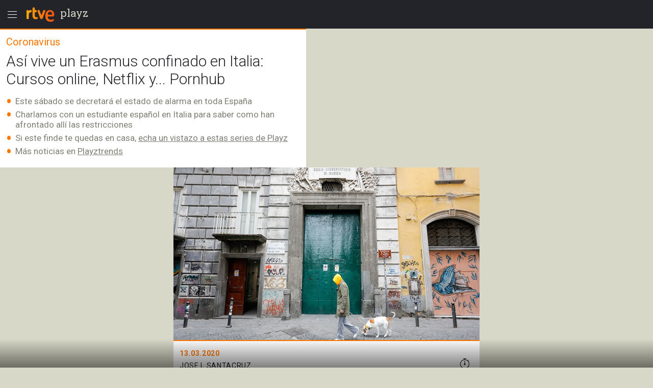

--- FILE ---
content_type: image/svg+xml
request_url: https://img2.rtve.es/css/rtve.2015.apps/rtve.amp/rtve_logo-header_basic.svg
body_size: 787
content:
<svg version="1.1" xmlns="http://www.w3.org/2000/svg" xmlns:xlink="http://www.w3.org/1999/xlink" x="0px" y="0px"
	 viewBox="0 0 64 48" enable-background="new 0 0 64 48" xml:space="preserve">
<g>
	<linearGradient id="SVGID_1_" gradientUnits="userSpaceOnUse" x1="4" y1="24.6202" x2="58.3572" y2="24.6202">
		<stop  offset="0" style="stop-color:#FFAA00"/>
		<stop  offset="1" style="stop-color:#F05010"/>
	</linearGradient>
	<path fill-rule="evenodd" clip-rule="evenodd" fill="url(#SVGID_1_)" d="M55.729,28.338h-9.7c-0.264,0-0.477,0.213-0.477,0.477
		c0,3.557,2.312,5.824,6.188,5.824c1.655,0,2.72-0.378,4.171-0.972c0.244-0.099,0.652-0.22,0.922-0.22
		c0.68,0,1.046,0.451,1.046,1.393c0,1.947-2.502,3.781-6.889,3.781c-6.819,0-10.044-4.442-10.044-11.292
		c0-6.715,3.027-11.704,9.187-11.704c4.137,0,8.602,2.679,8.197,10.329C58.252,27.472,57.121,28.338,55.729,28.338z M30.461,30.981
		l-4.619-12.452c-1.082-2.917,0.846-2.996,2.08-2.996c1.041,0,1.869,0.927,2.122,1.874l2.798,7.897
		c0.052,0.147,0.194,0.253,0.36,0.253c0.166,0,0.307-0.106,0.36-0.253l2.798-7.897c0.253-0.948,1.081-1.874,2.122-1.874
		c1.234,0,3.163,0.078,2.081,2.996l-4.62,12.452c-0.713,1.921-1.364,2.383-2.74,2.383C31.826,33.363,31.175,32.902,30.461,30.981z
		 M20.321,15.164c0,0.27,0.219,0.488,0.489,0.488h1.718c0.659,0,1.349,0.554,1.44,1.278c0.036,0.286,0.07,0.52,0.084,0.766
		l0.003,0.061c0.012,0.293-0.006,0.611-0.087,1.057c-0.127,0.698-0.757,1.201-1.368,1.201h-0.075l-1.715,0
		c-0.27,0-0.489,0.219-0.489,0.489v6.115c0,2.059,1.169,3.056,2.227,3.116c1.442,0.084,3.634-1.104,3.634,1.184
		c0,0.822-0.335,1.584-1.246,2.13c-0.954,0.573-2.025,0.592-2.964,0.592c-6.027,0-6.227-5.469-6.227-7.13V12.041
		c0-0.784,0.76-1.419,1.704-1.421h1.172c0.939,0.003,1.7,0.637,1.7,1.421V15.164z M5.704,33.352C4.761,33.35,4,32.715,4,31.932
		V17.111c0.002-0.785,0.635-1.476,1.416-1.478l1.172,0.001c0.723,0.03,1.306,0.599,1.358,1.316c0.001,0.196,0.142,0.351,0.326,0.351
		c0.074,0,0.152-0.028,0.204-0.074c1.097-0.959,2.009-1.624,4.243-1.624c0.868,0.095,1.371,0.426,1.361,1.662
		c-0.008,1.075-0.049,2.574-1.213,2.885c-0.065,0.017-0.55,0.042-0.696,0.033c-1.29,0.079-3.595,0.514-3.595,3.911l0,7.837
		c0,0.783-0.761,1.418-1.7,1.42H5.704z M45.956,24.665c-0.16,0-0.289-0.128-0.289-0.289c0-3.869,2.134-5.423,4.327-5.423
		c2.55,0,3.944,1.827,3.944,5.423c0,0.161-0.13,0.289-0.289,0.289H45.956z"/>
	<path fill="none" d="M0,0h64v48H0V0z"/>
</g>
</svg>